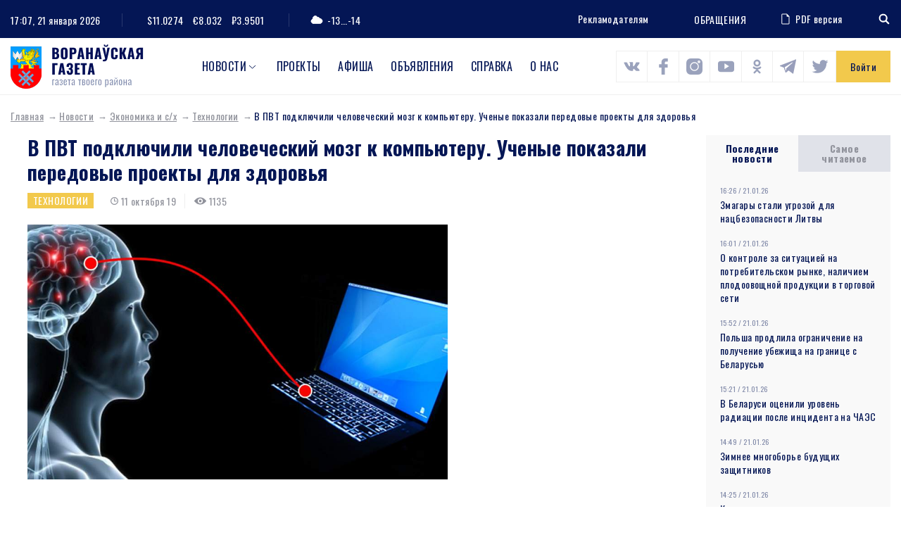

--- FILE ---
content_type: text/html; charset=UTF-8
request_url: https://www.voran.by/news/ekonomika-i-selskoe-khozyaystvo/tekhnologii/101053-v-pvt-podklyuchili-chelovecheskiy-mozg-k-kompyuteru-uchenye-pokazali-peredovye-proekty-dlya-zdorovya.html
body_size: 104766
content:
<!DOCTYPE html>
<html lang="ru">
<head>
                <meta http-equiv="Content-Type" content="text/html; charset=UTF-8" />
<meta name="robots" content="index, follow" />
<meta name="keywords" content="В ПВТ подключили человеческий мозг к компьютеру. Ученые показали передовые проекты для здоровья" />
<meta name="description" content="В ПВТ подключили человеческий мозг к компьютеру. Ученые показали передовые проекты для здоровья" />
<link href="/bitrix/js/main/core/css/core.min.css?16009428002854" type="text/css" rel="stylesheet" />

<script type="text/javascript" data-skip-moving="true">(function(w, d, n) {var cl = "bx-core";var ht = d.documentElement;var htc = ht ? ht.className : undefined;if (htc === undefined || htc.indexOf(cl) !== -1){return;}var ua = n.userAgent;if (/(iPad;)|(iPhone;)/i.test(ua)){cl += " bx-ios";}else if (/Android/i.test(ua)){cl += " bx-android";}cl += (/(ipad|iphone|android|mobile|touch)/i.test(ua) ? " bx-touch" : " bx-no-touch");cl += w.devicePixelRatio && w.devicePixelRatio >= 2? " bx-retina": " bx-no-retina";var ieVersion = -1;if (/AppleWebKit/.test(ua)){cl += " bx-chrome";}else if ((ieVersion = getIeVersion()) > 0){cl += " bx-ie bx-ie" + ieVersion;if (ieVersion > 7 && ieVersion < 10 && !isDoctype()){cl += " bx-quirks";}}else if (/Opera/.test(ua)){cl += " bx-opera";}else if (/Gecko/.test(ua)){cl += " bx-firefox";}if (/Macintosh/i.test(ua)){cl += " bx-mac";}ht.className = htc ? htc + " " + cl : cl;function isDoctype(){if (d.compatMode){return d.compatMode == "CSS1Compat";}return d.documentElement && d.documentElement.clientHeight;}function getIeVersion(){if (/Opera/i.test(ua) || /Webkit/i.test(ua) || /Firefox/i.test(ua) || /Chrome/i.test(ua)){return -1;}var rv = -1;if (!!(w.MSStream) && !(w.ActiveXObject) && ("ActiveXObject" in w)){rv = 11;}else if (!!d.documentMode && d.documentMode >= 10){rv = 10;}else if (!!d.documentMode && d.documentMode >= 9){rv = 9;}else if (d.attachEvent && !/Opera/.test(ua)){rv = 8;}if (rv == -1 || rv == 8){var re;if (n.appName == "Microsoft Internet Explorer"){re = new RegExp("MSIE ([0-9]+[\.0-9]*)");if (re.exec(ua) != null){rv = parseFloat(RegExp.$1);}}else if (n.appName == "Netscape"){rv = 11;re = new RegExp("Trident/.*rv:([0-9]+[\.0-9]*)");if (re.exec(ua) != null){rv = parseFloat(RegExp.$1);}}}return rv;}})(window, document, navigator);</script>


<link href="/local/components/DBdev/main.feedback/templates/.default/style.min.css?1600942860251" type="text/css"  rel="stylesheet" />
<link href="/local/templates/template/css/bootstrap-reboot.css?16009428604897" type="text/css"  data-template-style="true"  rel="stylesheet" />
<link href="/local/templates/template/css/bootstrap-grid.css?160094286063898" type="text/css"  data-template-style="true"  rel="stylesheet" />
<link href="/local/templates/template/css/style.css?160814148089519" type="text/css"  data-template-style="true"  rel="stylesheet" />
<link href="/local/templates/template/css/costume.css?160094286047" type="text/css"  data-template-style="true"  rel="stylesheet" />
<link href="/local/templates/template/css/responsive.css?160439340010818" type="text/css"  data-template-style="true"  rel="stylesheet" />
<link href="/local/templates/template/components/bitrix/menu/top/style.min.css?16009428603715" type="text/css"  data-template-style="true"  rel="stylesheet" />







<link href="https://fonts.googleapis.com/css2?family=Oswald:wght@300;400;500;700&family=Source+Sans+Pro:wght@400;700&display=swap" rel="stylesheet">
<link rel="stylesheet" href="https://cdnjs.cloudflare.com/ajax/libs/jQueryFormStyler/2.0.2/jquery.formstyler.min.css" integrity="sha256-xYfPd6G37xNB9z/uxMWam06Cvw/vYSq1TLKr1ayjaKE=" crossorigin="anonymous" />
<link rel="stylesheet" href="https://cdnjs.cloudflare.com/ajax/libs/magnific-popup.js/1.1.0/magnific-popup.min.css" integrity="sha256-PZLhE6wwMbg4AB3d35ZdBF9HD/dI/y4RazA3iRDurss=" crossorigin="anonymous" />
<link rel="stylesheet" href="https://cdnjs.cloudflare.com/ajax/libs/slick-carousel/1.9.0/slick.min.css" integrity="sha256-UK1EiopXIL+KVhfbFa8xrmAWPeBjMVdvYMYkTAEv/HI=" crossorigin="anonymous" />
<link href="https://fonts.googleapis.com/css2?family=Oswald:wght@300;400;500;700&family=Source+Sans+Pro:wght@400;700&display=swap" rel="stylesheet">



                   <title>В ПВТ подключили человеческий мозг к компьютеру. Ученые показали передовые проекты для здоровья</title>
    <meta http-equiv="X-UA-Compatible" content="IE=edge">
    <meta name="viewport" content="width=device-width, initial-scale=1" />
    <meta name="format-detection" content="telephone=no" />
    <!-- favicons -->
    <link rel="shortcut icon" href="/local/templates/template/images/favicon.png" type="image/png">
    <link rel="shortcut" sizes="40x40" href="/local/templates/template/images/favicon@2x.png.png" type="image/png">
    <link rel="shortcut" sizes="80x80" href="/local/templates/template/images/favicon@4x.png.png" type="image/png">
            <!--[if lt IE 9]>
      <![endif]-->
  
</head>

<body>
<div id="wrapper" class="wrapper">
    <header class="header" id="header">

        <div class="h-top">
            <div class="container">
                <div class="flex align-justify valign-center">
                    <div class="h-top-left">
                        <div class="h-date">
                            <span class="h-label">Сейчас:</span>
                                17:07, 21 января 2026                        </div>
                        <div class="h-currencys">
                            <span class="h-label">Курс валют:</span>
	                        <span>$11.0274</span>
				<span>€8.032</span>
				<span>₽3.9501</span>                        </div>
                        <div class="h-weather">
                            <span class="h-weather-icon"><svg class="sprite svg-weather"><use xlink:href="/local/templates/template/svg/svg/symbols.svg#weather-1"/></svg></span>
                            <span class="h-weather-temp">-13...-14</span>
                        </div>
                    </div><!--.h-top-left-->

                    <div class="h-top-right">
                      <ul class="h-partnership">
                          <li><a href="/about/#dds-contacts">Рекламодателям</a></li>
                      </ul>
                      
                          <a href="https://www.voran.by/radio/">ОБРАЩЕНИЯ</a>                          <a href="https://belkiosk.by/vg" target="_blank" class="h-pdf">
    <svg class="sprite svg-h-pdf"><use xlink:href="/local/templates/template/svg/svg/symbols.svg#h-pdf"/></svg>PDF версия
</a>                      <div class="h-search">
    <div class="h-search-toggler"><svg class="sprite svg-search-toggler"><use xlink:href="/local/templates/template/svg/svg/symbols.svg#glass"/></svg></div>
    <div class="h-search-form">
        <form action="/search/">
            <input type="text" name="q" class="h-search-input" placeholder="Поиск" >
        </form>
    </div>
</div>                    </div><!--.h-top-right-->
                </div>
            </div>
        </div><!--.h-top-->

        <div class="h-mid">
            <div class="container">
                <div class="flex align-justify valign-center">

                    <div class="logo h-logo">
                        <a href="/" class="logo-link">
                            <img src="/local/templates/template/images/logo.png" srcset="/local/templates/template/images/logo@2x.png 2x" alt="Воронауская газета" class="logo-img">
                        </a>
                    </div>
                      
<nav class="main-menu h-menu">
    <ul>
            
        
                            <li class="main-menu-parent">
                    <a href="/news/">Новости</a>
                    <ul>
                    
        
            
                    
                                    <li><a href="/news/oprosy.php">Опросы</a></li>
                
            
        
        
            
        
                            <li class="main-menu-parent-level2"><a href="/news/aktualno/">Актуально</a>
                    <ul>
                    
        
            
                    
                                    <li><a href="/news/aktualno/vse-o-zhkkh/">Все о ЖКХ</a></li>
                
            
        
        
            
                    
                                    <li><a href="/news/aktualno/vybory/">Выборы</a></li>
                
            
        
        
            
                    
                                    <li><a href="/news/aktualno/god-maloy-rodiny/">Год малой родины</a></li>
                
            
        
        
            
                    
                                    <li><a href="/news/aktualno/den-nezavisimosti/">День Независимости</a></li>
                
            
        
        
            
                    
                                    <li><a href="/news/aktualno/nasheluchshee-nashalepshae/">#нашелучшее #нашалепшае</a></li>
                
            
        
        
            
                    
                                    <li><a href="/news/aktualno/god-narodnogo-edinstva/">Год народного единства</a></li>
                
            
        
        
            
                    
                                    <li><a href="/news/aktualno/za-lyubimuyu-belarus/">За любимую Беларусь</a></li>
                
            
        
        
            
                    
                                    <li><a href="/news/aktualno/k-75-letiyu-velikoy-pobedy/">К 75-летию Великой Победы</a></li>
                
            
        
        
            
                    
                                    <li><a href="/news/aktualno/perepis-2019/">Перепись - 2019</a></li>
                
            
        
        
            
                    
                                    <li><a href="/news/aktualno/prezident/">Президент</a></li>
                
            
        
        
            
                    
                                    <li><a href="/news/aktualno/prinemanskiy-region/">Принёманский регион</a></li>
                
            
        
        
            
                    
                                    <li><a href="/news/aktualno/prodvizhenie/">Продвижение</a></li>
                
            
        
        
            
                    
                                    <li><a href="/news/aktualno/respublikanskiy-subbotnik/">Республиканский субботник</a></li>
                
            
        
        
            
                    
                                    <li><a href="/news/aktualno/tema-nedeli/">Тема недели</a></li>
                
            
        
        
            
                    
                                    <li><a href="/news/aktualno/uchenie-zapad-2017/">Учение «Запад — 2017»</a></li>
                
            
        
        
                        </ul></li>        
        
                            <li class="main-menu-parent-level2"><a href="/news/v-mire/">В мире</a>
                    <ul>
                    
        
            
                    
                                    <li><a href="/news/v-mire/mezhdunarodnoe-sotrudnichestvo/">Международное сотрудничество</a></li>
                
            
        
        
            
                    
                                    <li><a href="/news/v-mire/s-miru-po-faktu/">С миру по факту</a></li>
                
            
        
        
                        </ul></li>        
        
                            <li class="main-menu-parent-level2"><a href="/news/vlast/">Власть</a>
                    <ul>
                    
        
            
                    
                                    <li><a href="/news/vlast/v-rayispolkome/">В райисполкоме</a></li>
                
            
        
        
            
                    
                                    <li><a href="/news/vlast/vybory2/">Выборы</a></li>
                
            
        
        
            
                    
                                    <li><a href="/news/vlast/deputatskie-budni/">Депутатские будни</a></li>
                
            
        
        
            
                    
                                    <li><a href="/news/vlast/edi/">Единый день информирования</a></li>
                
            
        
        
            
                    
                                    <li><a href="/news/vlast/vi-vsebelorusskoe-narodnoe-sobranie/">Всебелорусское народное собрание</a></li>
                
            
        
        
            
                    
                                    <li><a href="/news/vlast/komitet-goskontrolya-informiruet/">Комитет госконтроля информирует</a></li>
                
            
        
        
            
                    
                                    <li><a href="/news/vlast/mestnoe-upravlenie-i-samoupravlenie/">Местное управление и самоуправление</a></li>
                
            
        
        
            
                    
                                    <li><a href="/news/vlast/prezident2/">Президент</a></li>
                
            
        
        
            
                    
                                    <li><a href="/news/vlast/priem-grazhdan/">Прием граждан</a></li>
                
            
        
        
            
                    
                                    <li><a href="/news/vlast/profsoyuzy/">Профсоюзы</a></li>
                
            
        
        
            
                    
                                    <li><a href="/news/vlast/pryamaya-liniya/">Прямая линия</a></li>
                
            
        
        
            
                    
                                    <li><a href="/news/vlast/pyatoe-vsebelorusskoe-narodnoe-sobranie/">Пятое Всебелорусское народное собрание</a></li>
                
            
        
        
            
                    
                                    <li><a href="/news/vlast/sodeystvie-zanyatosti-naseleniya/">Содействие занятости населения</a></li>
                
            
        
        
            
                    
                                    <li><a href="/news/vlast/tema-nedeli2/">Тема недели</a></li>
                
            
        
        
                        </ul></li>        
        
                            <li class="main-menu-parent-level2"><a href="/news/dela-molodezhnye/">Дела молодежные</a>
                    <ul>
                    
        
            
                    
                                    <li><a href="/news/dela-molodezhnye/molodye-my/">Молодые МЫ</a></li>
                
            
        
        
            
                    
                                    <li><a href="/news/dela-molodezhnye/nashi-deti/">Наши дети</a></li>
                
            
        
        
                        </ul></li>        
        
                            <li class="main-menu-parent-level2"><a href="/news/zdorove/">Здоровье</a>
                    <ul>
                    
        
            
                    
                                    <li><a href="/news/zdorove/100-let-zdravookhraneniyu-belarusi/">100 лет здравоохранению Беларуси</a></li>
                
            
        
        
            
                    
                                    <li><a href="/news/zdorove/aktivnoe-dolgoletie/">Активное долголетие</a></li>
                
            
        
        
            
                    
                                    <li><a href="/news/zdorove/dekada-zolotoy-vozrast/">Декада &quot;Золотой возраст&quot;</a></li>
                
            
        
        
            
                    
                                    <li><a href="/news/zdorove/zdorovyy-obraz-zhizni/">Здоровый образ жизни</a></li>
                
            
        
        
            
                    
                                    <li><a href="/news/zdorove/zdorove2/">Здоровье</a></li>
                
            
        
        
            
                    
                                    <li><a href="/news/zdorove/letnee-ozdorovlenie-shkolnikov/">Летнее оздоровление школьников</a></li>
                
            
        
        
            
                    
                                    <li><a href="/news/zdorove/letniy-otdykh/">Летний отдых</a></li>
                
            
        
        
            
                    
                                    <li><a href="/news/zdorove/meditsina/">Медицина</a></li>
                
            
        
        
            
                    
                                    <li><a href="/news/zdorove/raytsge-informiruet/">РайЦГЭ информирует</a></li>
                
            
        
        
            
                    
                                    <li><a href="/news/zdorove/stop-covid/">Стоп COVID</a></li>
                
            
        
        
                        </ul></li>        
        
                            <li class="main-menu-parent-level2"><a href="/news/konkursy/">Конкурсы</a>
                    <ul>
                    
        
            
                    
                                    <li><a href="/news/konkursy/nashi-konkursy/">Наши конкурсы</a></li>
                
            
        
        
            
                    
                                    <li><a href="/news/konkursy/tvorcheskiy-konkurs/">Творческий конкурс</a></li>
                
            
        
        
                        </ul></li>        
        
                            <li class="main-menu-parent-level2"><a href="/news/kultura-i-dukhovnost/">Культура и духовность</a>
                    <ul>
                    
        
            
                    
                                    <li><a href="/news/kultura-i-dukhovnost/500-goddze-belaruskaga-knigadrukavannya/">500-годдзе беларускага кнігадрукавання</a></li>
                
            
        
        
            
                    
                                    <li><a href="/news/kultura-i-dukhovnost/god-kultury-v-voronovskom-rayone/">Год культуры в Вороновском районе</a></li>
                
            
        
        
            
                    
                                    <li><a href="/news/kultura-i-dukhovnost/god-kultury-v-grodnenskoy-oblasti/">Год культуры в Гродненской области</a></li>
                
            
        
        
            
                    
                                    <li><a href="/news/kultura-i-dukhovnost/den-belorusskoy-pismennosti/">День белорусской письменности</a></li>
                
            
        
        
            
                    
                                    <li><a href="/news/kultura-i-dukhovnost/dukhovnost/">Духовность</a></li>
                
            
        
        
            
                    
                                    <li><a href="/news/kultura-i-dukhovnost/nasustrach-dnyu-belaruskaga-pismenstva/">Насустрач Дню беларускага пісьменства</a></li>
                
            
        
        
            
                    
                                    <li><a href="/news/kultura-i-dukhovnost/pozdravitelnaya-otkrytka/">Поздравительная открытка</a></li>
                
            
        
        
            
                    
                                    <li><a href="/news/kultura-i-dukhovnost/respublikanskiy-festival-natsionalnykh-kultur/">Республиканский фестиваль национальных культур</a></li>
                
            
        
        
            
                    
                                    <li><a href="/news/kultura-i-dukhovnost/slavyanskiy-bazar/">Славянский базар</a></li>
                
            
        
        
            
                    
                                    <li><a href="/news/kultura-i-dukhovnost/stranitsy-istorii/">Страницы истории</a></li>
                
            
        
        
            
                    
                                    <li><a href="/news/kultura-i-dukhovnost/tvorcheskiy-konkurs2/">Творческий конкурс</a></li>
                
            
        
        
            
                    
                                    <li><a href="/news/kultura-i-dukhovnost/tvorchestvo/">Творчество</a></li>
                
            
        
        
            
                    
                                    <li><a href="/news/kultura-i-dukhovnost/festival/">Фестиваль</a></li>
                
            
        
        
            
                    
                                    <li><a href="/news/kultura-i-dukhovnost/fotokonkurs/">Фотоконкурс</a></li>
                
            
        
        
                        </ul></li>        
        
                            <li class="main-menu-parent-level2"><a href="/news/obrazovanie-i-nauka/">Образование и наука</a>
                    <ul>
                    
        
            
                    
                                    <li><a href="/news/obrazovanie-i-nauka/god-nauki/">Год науки</a></li>
                
            
        
        
            
                    
                                    <li><a href="/news/obrazovanie-i-nauka/ko-dnyu-belorusskoy-nauki/">Ко Дню белорусской науки</a></li>
                
            
        
        
            
                    
                                    <li><a href="/news/obrazovanie-i-nauka/laureaty-premii-im-a-i-dubko/">Лауреаты премии им. А.И. Дубко</a></li>
                
            
        
        
            
                    
                                    <li><a href="/news/obrazovanie-i-nauka/obrazovanie/">Образование</a></li>
                
            
        
        
                        </ul></li>        
        
                            <li class="main-menu-parent-level2"><a href="/news/obshchestvo/">Общество</a>
                    <ul>
                    
        
            
                    
                                    <li><a href="/news/obshchestvo/100-idey-dlya-belarusi/">100 идей для Беларуси</a></li>
                
            
        
        
            
                    
                                    <li><a href="/news/obshchestvo/100-let-bssr/">100 лет БССР</a></li>
                
            
        
        
            
                    
                                    <li><a href="/news/obshchestvo/100-let-zdravookhraneniyu-belarusi2/">100 лет здравоохранению Беларуси</a></li>
                
            
        
        
            
                    
                                    <li><a href="/news/obshchestvo/500-goddze-belaruskaga-knigadrukavannya2/">500-годдзе беларускага кнігадрукавання</a></li>
                
            
        
        
            
                    
                                    <li><a href="/news/obshchestvo/75-let-osvobozhdeniya-belarusi/">75 лет освобождения Беларуси</a></li>
                
            
        
        
            
                    
                                    <li><a href="/news/obshchestvo/80-let-grodnenskoy-oblasti/">80 лет Гродненской области</a></li>
                
            
        
        
            
                    
                                    <li><a href="/news/obshchestvo/80-let-velikoy-pobedy/">80 лет освобождения Беларуси</a></li>
                
            
        
        
            
                    
                                    <li><a href="/news/obshchestvo/bez-sroka-davnosti/">Без срока давности</a></li>
                
            
        
        
            
                    
                                    <li><a href="/news/obshchestvo/blago-tvori/">Благо твори</a></li>
                
            
        
        
            
                    
                                    <li><a href="/news/obshchestvo/god-belorusskoy-zhenshchiny/">Год белорусской женщины</a></li>
                
            
        
        
            
                    
                                    <li><a href="/news/obshchestvo/god-istoricheskoy-pamyati/">Год исторической памяти</a></li>
                
            
        
        
            
                    
                                    <li><a href="/news/obshchestvo/god-kachestva/">Год качества</a></li>
                
            
        
        
            
                    
                                    <li><a href="/news/obshchestvo/god-mira-i-sozidaniya/">Год мира и созидания</a></li>
                
            
        
        
            
                    
                                    <li><a href="/news/obshchestvo/dazhynki-2021/">Дажынкі-2021</a></li>
                
            
        
        
            
                    
                                    <li><a href="/news/obshchestvo/den-vsenarodnoy-pamyati-zhertv-velikoy-otechestvennoy-voyny-i-genotsida-belorusskogo-naroda/">День всенародной памяти жертв Великой Отечественной войны и геноцида белорусского народа</a></li>
                
            
        
        
            
                    
                                    <li><a href="/news/obshchestvo/den-gosudarstvennykh-simvolov/">День Государственных символов</a></li>
                
            
        
        
            
                    
                                    <li><a href="/news/obshchestvo/den-narodnogo-edinstva/">День народного единства</a></li>
                
            
        
        
            
                    
                                    <li><a href="/news/obshchestvo/kostitutsionnaya-reforma/">Коституционная реформа</a></li>
                
            
        
        
            
                    
                                    <li><a href="/news/obshchestvo/pyatiletka-kachestva-god-blagoustroystva/">Пятилетка качества. Год благоустройства</a></li>
                
            
        
        
            
                    
                                    <li><a href="/news/obshchestvo/semya-goda/">Семья года</a></li>
                
            
        
        
            
                    
                                    <li><a href="/news/obshchestvo/95-let-pionerskomu-dvizheniyu/">95 лет пионерскому движению</a></li>
                
            
        
        
            
                    
                                    <li><a href="/news/obshchestvo/velikoy-pobede-posvyashchaetsya/">Великой Победе посвящается</a></li>
                
            
        
        
            
                    
                                    <li><a href="/news/obshchestvo/voronovskomu-rayonu-75-let/">Вороновскому району - 75 лет</a></li>
                
            
        
        
            
                    
                                    <li><a href="/news/obshchestvo/god-maloy-rodiny2/">Год малой родины</a></li>
                
            
        
        
            
                    
                                    <li><a href="/news/obshchestvo/gotovimsya-k-novomu-godu/">Готовимся к Новому году</a></li>
                
            
        
        
            
                    
                                    <li><a href="/news/obshchestvo/grodnenskoy-oblasti-75/">Гродненской области - 75</a></li>
                
            
        
        
            
                    
                                    <li><a href="/news/obshchestvo/dozhinki/">Дожинки</a></li>
                
            
        
        
            
                    
                                    <li><a href="/news/obshchestvo/dosug/">Досуг</a></li>
                
            
        
        
            
                    
                                    <li><a href="/news/obshchestvo/iz-redaktsionnoy-pochty/">Из редакционной почты</a></li>
                
            
        
        
            
                    
                                    <li><a href="/news/obshchestvo/ikh-imenami-nazvany-ulitsy/">Их именами названы улицы</a></li>
                
            
        
        
            
                    
                                    <li><a href="/news/obshchestvo/k-100-letiyu-vlksm/">К 100-летию ВЛКСМ</a></li>
                
            
        
        
            
                    
                                    <li><a href="/news/obshchestvo/nashi-deti2/">Наши дети</a></li>
                
            
        
        
            
                    
                                    <li><a href="/news/obshchestvo/nashi-partnery/">Наши партнеры</a></li>
                
            
        
        
            
                    
                                    <li><a href="/news/obshchestvo/nedelya-materi/">Неделя матери</a></li>
                
            
        
        
            
                    
                                    <li><a href="/news/obshchestvo/obshchestvennye-obedineniya/">Общественные объединения</a></li>
                
            
        
        
            
                    
                                    <li><a href="/news/obshchestvo/obshchestvo2/">Общество</a></li>
                
            
        
        
            
                    
                                    <li><a href="/news/obshchestvo/nashy-u-svetse/">Нашы ў свеце</a></li>
                
            
        
        
            
                    
                                    <li><a href="/news/obshchestvo/proforientatsiya/">Профориентация</a></li>
                
            
        
        
            
                    
                                    <li><a href="/news/obshchestvo/s-prazdnikom/">С праздником</a></li>
                
            
        
        
            
                    
                                    <li><a href="/news/obshchestvo/sluzhu-otechestvu/">Служу Отечеству!</a></li>
                
            
        
        
            
                    
                                    <li><a href="/news/obshchestvo/smi/">СМИ</a></li>
                
            
        
        
            
                    
                                    <li><a href="/news/obshchestvo/sotsialnaya-sfera/">Социальная сфера</a></li>
                
            
        
        
            
                    
                                    <li><a href="/news/obshchestvo/u-sosedey/">У соседей</a></li>
                
            
        
        
                        </ul></li>        
        
                            <li class="main-menu-parent-level2"><a href="/news/proisshestviya-i-bezopasnost/">Происшествия и безопасность</a>
                    <ul>
                    
        
            
                    
                                    <li><a href="/news/proisshestviya-i-bezopasnost/gai-informiruet/">ГАИ информирует</a></li>
                
            
        
        
            
                    
                                    <li><a href="/news/proisshestviya-i-bezopasnost/mchs-soobshchaet/">МЧС сообщает</a></li>
                
            
        
        
            
                    
                                    <li><a href="/news/proisshestviya-i-bezopasnost/novosti-s-granitsy/">Новости с границы</a></li>
                
            
        
        
            
                    
                                    <li><a href="/news/proisshestviya-i-bezopasnost/obshchestvennaya-bezopasnost/">Общественная безопасность</a></li>
                
            
        
        
            
                    
                                    <li><a href="/news/proisshestviya-i-bezopasnost/ogim-informiruet/">ОГиМ информирует</a></li>
                
            
        
        
            
                    
                                    <li><a href="/news/proisshestviya-i-bezopasnost/stop-ekstremizm/">Стоп ЭКСТРЕМИЗМ</a></li>
                
            
        
        
            
                    
                                    <li><a href="/news/proisshestviya-i-bezopasnost/osvod-informiruet/">ОСВОД информирует</a></li>
                
            
        
        
            
                    
                                    <li><a href="/news/proisshestviya-i-bezopasnost/proisshestviya/">Происшествия</a></li>
                
            
        
        
            
                    
                                    <li><a href="/news/proisshestviya-i-bezopasnost/rovd-informiruet/">РОВД информирует</a></li>
                
            
        
        
            
                    
                                    <li><a href="/news/proisshestviya-i-bezopasnost/chelovek-i-zakon/">Человек и Закон</a></li>
                
            
        
        
                        </ul></li>        
        
                            <li class="main-menu-parent-level2"><a href="/news/sport-i-turizm/">Спорт и туризм</a>
                    <ul>
                    
        
            
                    
                                    <li><a href="/news/sport-i-turizm/grodnenshchina-priglashaet/">Гродненщина приглашает</a></li>
                
            
        
        
            
                    
                                    <li><a href="/news/sport-i-turizm/evropeyskie-igry-2019/">Европейские игры - 2019</a></li>
                
            
        
        
            
                    
                                    <li><a href="/news/sport-i-turizm/sportivnaya-novost/">Спортивная новость</a></li>
                
            
        
        
            
                    
                                    <li><a href="/news/sport-i-turizm/ii-igry-stran-sng/">II Игры стран СНГ</a></li>
                
            
        
        
                        </ul></li>        
        
                            <li class="main-menu-parent-level2"><a href="/news/chelovek-i-ego-delo/">Человек и его дело</a>
                    <ul>
                    
        
            
                    
                                    <li><a href="/news/chelovek-i-ego-delo/gordost-voronovshchiny/">Гордость Вороновщины</a></li>
                
            
        
        
            
                    
                                    <li><a href="/news/chelovek-i-ego-delo/zemlyaki/">Земляки</a></li>
                
            
        
        
            
                    
                                    <li><a href="/news/chelovek-i-ego-delo/znay-nashikh/">Знай наших!</a></li>
                
            
        
        
            
                    
                                    <li><a href="/news/chelovek-i-ego-delo/lyudi-i-sudby/">Люди и судьбы</a></li>
                
            
        
        
            
                    
                                    <li><a href="/news/chelovek-i-ego-delo/syameynaya-skarbnitsa/">Сямейная скарбніца</a></li>
                
            
        
        
            
                    
                                    <li><a href="/news/chelovek-i-ego-delo/uvlechennye-delom/">Увлеченные делом</a></li>
                
            
        
        
            
                    
                                    <li><a href="/news/chelovek-i-ego-delo/nashy-u-svetse2/">Нашы ў свеце</a></li>
                
            
        
        
                        </ul></li>        
        
                            <li class="main-menu-parent-level2"><a href="/news/ekologiya/">Экология</a>
                    <ul>
                    
        
            
                    
                                    <li><a href="/news/ekologiya/ekologiya2/">Экология</a></li>
                
            
        
        
            
                    
                                    <li><a href="/news/ekologiya/priroda/">Природа</a></li>
                
            
        
        
                        </ul></li>        
        
                            <li class="main-menu-parent-level2"><a href="/news/ekonomika-i-selskoe-khozyaystvo/">Экономика и с/х</a>
                    <ul>
                    
        
            
                    
                                    <li><a href="/news/ekonomika-i-selskoe-khozyaystvo/na-selskokhozyaystvennuyu-temu/">На сельскохозяйственную тему</a></li>
                
            
        
        
            
                    
                                    <li><a href="/news/ekonomika-i-selskoe-khozyaystvo/prodvizhenie2/">Продвижение</a></li>
                
            
        
        
            
                    
                                    <li><a href="/news/ekonomika-i-selskoe-khozyaystvo/proforientatsiya2/">Профориентация</a></li>
                
            
        
        
            
                    
                                    <li><a href="/news/ekonomika-i-selskoe-khozyaystvo/razvitie-predprinimatelstva/">Развитие предпринимательства</a></li>
                
            
        
        
            
                    
                                    <li><a href="/news/ekonomika-i-selskoe-khozyaystvo/sodeystvie-zanyatosti-naseleniya2/">Содействие занятости населения</a></li>
                
            
        
        
            
                    
                                    <li><a href="/news/ekonomika-i-selskoe-khozyaystvo/transport/">Транспорт</a></li>
                
            
        
        
            
                    
                                    <li><a href="/news/ekonomika-i-selskoe-khozyaystvo/stroitelstvo/">Строительство</a></li>
                
            
        
        
            
                    
                                    <li><a href="/news/ekonomika-i-selskoe-khozyaystvo/tekhnologii/">Технологии</a></li>
                
            
        
        
            
                    
                                    <li><a href="/news/ekonomika-i-selskoe-khozyaystvo/urozhay/">Урожай</a></li>
                
            
        
        
            
                    
                                    <li><a href="/news/ekonomika-i-selskoe-khozyaystvo/ekonomika/">Экономика</a></li>
                
            
        
        
            
                    
                                    <li><a href="/news/ekonomika-i-selskoe-khozyaystvo/navstrechu-dazhynkam-2016/">Навстречу «Дажынкам-2016»</a></li>
                
            
        
        
            
                    
                                    <li><a href="/news/ekonomika-i-selskoe-khozyaystvo/yarmarka/">Ярмарка</a></li>
                
            
        
        
            
                    
                                    <li><a href="/news/ekonomika-i-selskoe-khozyaystvo/itogi-goda/">Итоги года</a></li>
                
            
        
        
            
                    
                                    <li><a href="/news/ekonomika-i-selskoe-khozyaystvo/podvodya-itogi/">Подводя итоги</a></li>
                
            
        
        
            
                    
                                    <li><a href="/news/ekonomika-i-selskoe-khozyaystvo/dozhinki2/">Дожинки</a></li>
                
            
        
        
                        </ul></li></ul></li>        
                    
                                    <li class="main-menu-parent"><a href="https://www.voran.by/news/novosti-voronovshchiny/spetsproekty-voronovskoy-gazety.html">Проекты</a></li>
                
            
        
        
            
                    
                                    <li class="main-menu-parent"><a href="/afishi/">Афиша</a></li>
                
            
        
        
            
                    
                                    <li class="main-menu-parent"><a href="/ads/">Объявления</a></li>
                
            
        
        
            
                    
                                    <li class="main-menu-parent"><a href="/spravka/">Справка</a></li>
                
            
        
        
            
                    
                                    <li class="main-menu-parent"><a href="/about/">О нас</a></li>
                
            
        
        
    
        </ul>
</nav>
                <div class="h-socials">
                            	            <a target="_blank" id="bx_3218110189_1256" href="https://vk.com/vorannews"><svg class="sprite svg-h-social"><use xlink:href="/local/templates/template/svg/svg/symbols.svg#s-vk"/></svg></a>
                                              	            <a target="_blank" id="bx_3218110189_1257" href="https://www.facebook.com/voronovo.gazeta"><svg class="sprite svg-h-social"><use xlink:href="/local/templates/template/svg/svg/symbols.svg#s-fb"/></svg></a>
                                              	            <a target="_blank" id="bx_3218110189_1258" href="https://www.instagram.com/vorannews/"><svg class="sprite svg-h-social"><use xlink:href="/local/templates/template/svg/svg/symbols.svg#s-insta"/></svg></a>
                                              	            <a target="_blank" id="bx_3218110189_1260" href="https://www.youtube.com/channel/UCG3dV-ScM6uF90sGFKMjgUQ"><svg class="sprite svg-h-social"><use xlink:href="/local/templates/template/svg/svg/symbols.svg#s-yt"/></svg></a>
                                              	            <a target="_blank" id="bx_3218110189_1261" href="https://ok.ru/vorannews"><svg class="sprite svg-h-social"><use xlink:href="/local/templates/template/svg/svg/symbols.svg#s-ok"/></svg></a>
                                              	        	<a target="_blank" id="bx_3218110189_58523" class="sprite svg-h-social" href="https://t.me/vorannews"><img src="/local/templates/template/images/telegram.png" alt=""></a>
        	                                  	            <a target="_blank" id="bx_3218110189_114122" href="https://www.tiktok.com/@vorannews"><svg class="sprite svg-h-social"><use xlink:href="/local/templates/template/svg/svg/symbols.svg#s-tw"/></svg></a>
                        </div>                                                <a href="javascript:void(0)" class="h-auth ajax-mfp" data-href="#popup-auth">Войти</a>
                                      </div>
            </div>
        </div>
        

    </header>

    <div id="middle" class="middle">
        <div class="inner">
                          <div class="breadcrumbs"><a href="/" class="breadcrumbs-link">Главная</a><a href="/news/" class="breadcrumbs-link">Новости</a><a href="/news/ekonomika-i-selskoe-khozyaystvo/" class="breadcrumbs-link">Экономика и с/х</a><a href="/news/ekonomika-i-selskoe-khozyaystvo/tekhnologii/" class="breadcrumbs-link">Технологии</a><span class="breadcrumbs-current">В ПВТ подключили человеческий мозг к компьютеру. Ученые показали передовые проекты для здоровья</span></div>                        <div class="row row-layout">
    <main class="col-main col-md-12">
        <div class="node">
          <article>
    <header>
        <h1>В ПВТ подключили человеческий мозг к компьютеру. Ученые показали передовые проекты для здоровья</h1>
        <div class="node-data">
                            <a href="/news/ekonomika-i-selskoe-khozyaystvo/tekhnologii/" class="sticker yellow">Технологии</a>
                                        <span class="news-item-date"><svg class="sprite svg-news-clock"><use xlink:href="/local/templates/template/svg/svg/symbols.svg#i-clock"/></svg>11 октября 19</span>
                                        <span class="news-item-views"><svg class="sprite svg-news-eye"><use xlink:href="/local/templates/template/svg/svg/symbols.svg#i-eye"/></svg>1135</span>
                                            </div>
    </header>

    
                    
    <img class="" src="https://grodnonews.by/upload/resize_cache/iblock/4f8/924_560_2/4f8a76929aaa772b1d99715f140a57d5.jpg" alt="Ð ÐÐÐ¢ Ð¿Ð¾Ð´ÐºÐ»ÑÑÐ¸Ð»Ð¸ ÑÐµÐ»Ð¾Ð²ÐµÑÐµÑÐºÐ¸Ð¹ Ð¼Ð¾Ð·Ð³ Ðº ÐºÐ¾Ð¼Ð¿ÑÑÑÐµÑÑ.  Ð£ÑÐµÐ½ÑÐµ Ð¿Ð¾ÐºÐ°Ð·Ð°Ð»Ð¸ Ð¿ÐµÑÐµÐ´Ð¾Ð²ÑÐµ Ð¿ÑÐ¾ÐµÐºÑÑ Ð´Ð»Ñ Ð·Ð´Ð¾ÑÐ¾Ð²ÑÑ" width="597" height="362"><br />
<br />
Сегодня Парк высоких технологий стал большой презентационной площадкой для новых медицинских проектов. Директор ПВТ Всеволод Янчевский показал передовые разработки первому заместителю премьер-министра Александру Турчину и руководству Министерства здравоохранения.<br />
<br />
Участники выставки могли протестировать IT-решения, которые были представлены в бизнес-инкубаторе Парка. Янчевский запустил медицинский 3D-принтер – «цифрового стоматолога». За время мероприятия станок распечатал необходимые импланты для работы врача.<br />
<br />
Представителям Министерства здравоохранения показали проекты ПВТ, которые создаются в коллаборации с врачами. СтартапSkinive использует нейросеть для определения проблемных участков кожи с помощью камеры смартфона. Разработка помогает в выявлении рисков онкологических заболеваний и направляет информацию о тревожных симптомах специалистам.<br />
<br />
На одном из стендов участники протестировали шлем виртуальной реальности, который используют для реабилитации детей с ДЦП. Технологию &nbsp; стартапаGKeyLab &nbsp;также планируют использовать для лечения шизофрении. &nbsp;<br />
<br />
Медиков заинтересовал нейронавигатор для хирургов от компании Promwad. Специальная станция позволяет минимизировать хирургическое вмешательство, более точно контролировать и планировать операционные процессы, а также повысить продуктивность врача.<br />
<br />
Всего в Парке высоких технологий было представлено более 10 инновационных проектов: смешанная реальность в травматологии (Voka.io), игровое приложение для борьбы с депрессиями (Goodville), мобильный кардиомонитор (Cardio X), сканер с искусственным интеллектом (Aibion), электронный стетоскоп (HealthyNetworks), нейрогарнитура (PigPug). Специально для делегации провели тренировку по нейрофитнесу.<br />
<br />
После технологической выставки ПВТ и Белорусский государственный медицинский университет подписали соглашение о сотрудничестве. Разговор продолжился в неформальной обстановке, где были обсуждены совместные IT-проекты для здравоохранения. Парк представил карту медицинских IT-компаний Беларуси. За последние несколько лет количество новых решений в этой сфере увеличилось в несколько раз.<br />
<div class="post-bottom"><br />
<div class="info"><br />
<div class="post-author"><a href="https://grodnonews.by">https://grodnonews.by</a></div><br />
</div><br />
</div></article>

<div class="node-links">
    <div class="node-share">
        <span class="node-links-label">Поделиться</span>
        <div class="node-links-links">
            <div class="ya-share2" data-services="vkontakte,facebook,odnoklassniki,twitter,linkedin,viber,whatsapp,skype,telegram"></div>
        </div>
    </div>
    <div class="node-print">
        <span class="node-links-label">Распечатать</span>
        <a href="/print/?id=47318" target="_blank" class="node-print-link dds-node-print-link"></a>
    </div>
</div>
<div class="node-pgn flex align-justify">
    </div>



          <div class="node-comments ui-block">
                                <div class="node-comments-add">
        <a href="javascript:void(0)" class="btn btn-big btn-secondary"><svg class="sprite svg-inline svg-btn-comment"><use xlink:href="/local/templates/template/svg/svg/symbols.svg#comment"/></svg>Добавить комментарий</a>
    </div>
              <div id="comp_daeb30d7ade01ad1b2e66b42c23380f2"><div class="comment-form ui-block">
    <div class="h3 ui-block-title">Добавление комментария</div>
    
<form action="/news/ekonomika-i-selskoe-khozyaystvo/tekhnologii/101053-v-pvt-podklyuchili-chelovecheskiy-mozg-k-kompyuteru-uchenye-pokazali-peredovye-proekty-dlya-zdorovya.html" method="POST" id="comment_form"><input type="hidden" name="bxajaxid" id="bxajaxid_daeb30d7ade01ad1b2e66b42c23380f2_8BACKi" value="daeb30d7ade01ad1b2e66b42c23380f2" /><input type="hidden" name="AJAX_CALL" value="Y" />        <input type="hidden" name="sessid" id="sessid" value="31fc57c9cc67259de878c679bd660a47" />        <input type="hidden" name="PARAMS_HASH" value="8222f768dc6bbc11807f8f6ec47307d1">
        <input type="hidden" name="NEW_ID" value="47318">
        <div class="row">
            <div class="col-sm-6">
                <div class="field">
                    <label for="#" class="label-block">Ваше имя*</label>
                    <input type="text" name="NAME" required>
                </div>
            </div>
        </div>
        <div class="field">
            <label for="#" class="label-block">Ваш комментарий*</label>
            <textarea name="PREVIEW_TEXT" rows="5" required></textarea>
        </div>
                        <div class="mf-captcha">
                  <div class="mf-text"></div>
                  <input type="hidden" name="captcha_sid" value="04e765712d9d1337c518a1922189d187">
                  <img src="/bitrix/tools/captcha.php?captcha_sid=04e765712d9d1337c518a1922189d187" width="180" height="40" alt="CAPTCHA">
                  <div class="mf-text"><span class="mf-req">*</span></div>
                  <input type="text" name="captcha_word" size="30" maxlength="50" value="">
              </div>
                  <div class="field-btn">
            <button type="submit" name="submit" value="Y" class="btn btn-secondary">Комментировать</button>
        </div>
    </form>
</div>
</div>          </div><!--.node-comments-->
        </div><!--.node-->
    </main>
  <aside class="col-sidebar col-md-12">
  <div class="ui-block tabs-news">
    <div class="tabs-news-menu flex">
        <a href="#tabs-menu-1" class="flex">Послeдние новости</a>
        <a href="#tabs-menu-2" class="flex">Самое читаемое</a>
    </div>

    <div id="tabs-menu-1" class="tab-content">
        <div class="tabs-news-list">
                                          <div class="news-mini" id="bx_1373509569_117631">
                    <div class="news-mini-date">16:26 / 21.01.26</div>
                    <a href="/news/v-mire/s-miru-po-faktu/zmagary-stali-ugrozoy-dlya-natsbezopasnosti-litvy.html" class="news-min-title">Змагары стали угрозой для нацбезопасности Литвы</a>
                </div>
                                          <div class="news-mini" id="bx_1373509569_117617">
                    <div class="news-mini-date">16:01 / 21.01.26</div>
                    <a href="/news/vlast/komitet-goskontrolya-informiruet/o-kontrole-za-situatsiey-na-potrebitelskom-rynke-nalichiem-plodoovoshchnoy-produktsii-v-torgovoy-set.html" class="news-min-title">О контроле за ситуацией на потребительском рынке, наличием плодоовощной продукции в торговой сети</a>
                </div>
                                          <div class="news-mini" id="bx_1373509569_117630">
                    <div class="news-mini-date">15:52 / 21.01.26</div>
                    <a href="/news/obshchestvo/polsha-prodlila-ogranichenie-na-poluchenie-ubezhishcha-na-granitse-s-belarusyu.html" class="news-min-title">Польша продлила ограничение на получение убежища на границе с Беларусью</a>
                </div>
                                          <div class="news-mini" id="bx_1373509569_117629">
                    <div class="news-mini-date">15:21 / 21.01.26</div>
                    <a href="/news/proisshestviya-i-bezopasnost/obshchestvennaya-bezopasnost/v-belarusi-otsenili-uroven-radiatsii-posle-intsidenta-na-chaes.html" class="news-min-title">В Беларуси оценили уровень радиации после инцидента на ЧАЭС</a>
                </div>
                                          <div class="news-mini" id="bx_1373509569_117628">
                    <div class="news-mini-date">14:49 / 21.01.26</div>
                    <a href="/news/novosti-voronovshchiny/zimnee-mnogobore-budushchikh-zashchitnikov.html" class="news-min-title">Зимнее многоборье будущих защитников</a>
                </div>
                                          <div class="news-mini" id="bx_1373509569_117627">
                    <div class="news-mini-date">14:25 / 21.01.26</div>
                    <a href="/news/obshchestvo/kak-poluchit-tekhnicheskie-dokumenty-na-kvartiru-esli-ikh-ne-peredal-predydushchiy-sobstvennik.html" class="news-min-title">Как получить технические документы на квартиру, если их не передал предыдущий собственник</a>
                </div>
                                          <div class="news-mini" id="bx_1373509569_117614">
                    <div class="news-mini-date">14:17 / 21.01.26</div>
                    <a href="/news/vlast/komitet-goskontrolya-informiruet/o-kontrole-za-organizatsiey-raboty-s-neekspluatiruemymi-transportnymi-sredstvami.html" class="news-min-title">О контроле за организацией работы с неэксплуатируемыми транспортными средствами</a>
                </div>
                                          <div class="news-mini" id="bx_1373509569_117623">
                    <div class="news-mini-date">13:51 / 21.01.26</div>
                    <a href="/news/obshchestvo/dosug/esli-golovu-ne-myt-ona-mozhet-zabolet-preduprezhdayut-vrachi.html" class="news-min-title">Если голову не мыть, она может заболеть, предупреждают врачи</a>
                </div>
                                          <div class="news-mini" id="bx_1373509569_117622">
                    <div class="news-mini-date">13:21 / 21.01.26</div>
                    <a href="/news/obshchestvo/pravitelstvo-belarusi-rabotaet-nad-modernizatsiey-sistemy-posobiy-po-ukhodu-za-rebenkom.html" class="news-min-title">Правительство Беларуси работает над модернизацией системы пособий по уходу за ребенком</a>
                </div>
                                          <div class="news-mini" id="bx_1373509569_117621">
                    <div class="news-mini-date">12:51 / 21.01.26</div>
                    <a href="/news/novosti-voronovshchiny/sugroby-tayut-kuda-vyvozyat-sneg-s-ulits-voronovo.html" class="news-min-title">Сугробы «тают». Куда вывозят снег с улиц Вороново?</a>
                </div>
                    </div><!--list-->
        <div class="tabs-news-all ui-centered">
            <a href="/news/">Все новости</a>
        </div>
    </div><!--tab-->

    <div id="tabs-menu-2" class="tab-content">
        <div class="tabs-news-list">
                                  <div class="news-mini" id="bx_1373509569_117318">
                <div class="news-mini-date">15:52 / 09.01.26</div>
                <a href="/news/novosti-voronovshchiny/etot-charuyushchiy-bal-v-ritme-dushevnoy-molodosti-v-voronovo-proshel-iii-oblastnoy-rozhdestvenskiy-.html" class="news-min-title">Этот чарующий БАЛ. В ритме душевной молодости в Вороново прошел III областной Рождественский бал</a>
            </div>
                                  <div class="news-mini" id="bx_1373509569_117306">
                <div class="news-mini-date">10:55 / 09.01.26</div>
                <a href="/news/novosti-voronovshchiny/obrashchenie-voronovskogo-rayispolkoma-k-zhitelyam-rayona.html" class="news-min-title">Обращение Вороновского райисполкома к жителям района</a>
            </div>
                                  <div class="news-mini" id="bx_1373509569_117506">
                <div class="news-mini-date">17:41 / 16.01.26</div>
                <a href="/news/novosti-voronovshchiny/v-voronovskom-rayone-proshlo-profilakticheskoe-meropriyatie-po-trudoustroystvu-grazhdan.html" class="news-min-title">В Вороновском районе прошло профилактическое мероприятие по трудоустройству граждан</a>
            </div>
                                  <div class="news-mini" id="bx_1373509569_117411">
                <div class="news-mini-date">18:09 / 13.01.26</div>
                <a href="/news/obshchestvo/dosug/skhodite-v-gosti-k-babushke-i-dedushke-v-vasilev-den-primety-na-14-yanvarya.html" class="news-min-title">Сходите в гости к бабушке и дедушке в Васильев день: приметы на 14 января</a>
            </div>
                                  <div class="news-mini" id="bx_1373509569_117319">
                <div class="news-mini-date">16:26 / 09.01.26</div>
                <a href="/news/novosti-voronovshchiny/sekrety-bolshogo-moloka-raskryli-na-molochno-tovarnom-komplekse-povoloka-v-ksup-boltishki.html" class="news-min-title">Секреты большого молока раскрыли на молочно-товарном комплексе «Поволока» в КСУП «Больтишки»</a>
            </div>
                                  <div class="news-mini" id="bx_1373509569_117454">
                <div class="news-mini-date">08:23 / 15.01.26</div>
                <a href="/news/vlast/pryamaya-liniya/17-yanvarya-zamestitel-predsedatelya-voronovskogo-rayispolkoma-galina-yuzefovna-sharko-provedet-prya.html" class="news-min-title">17 января заместитель председателя Вороновского райисполкома Галина Юзефовна Шарко проведет прямую линию</a>
            </div>
                                  <div class="news-mini" id="bx_1373509569_117314">
                <div class="news-mini-date">13:21 / 09.01.26</div>
                <a href="/news/novosti-voronovshchiny/proshlo-zasedanie-voronovskogo-rayonnogo-shtaba-po-chs-.html" class="news-min-title">Прошло заседание Вороновского районного штаба по ЧС </a>
            </div>
                                  <div class="news-mini" id="bx_1373509569_117425">
                <div class="news-mini-date">09:22 / 14.01.26</div>
                <a href="/news/proisshestviya-i-bezopasnost/novosti-s-granitsy/lidskiy-pogranichnyy-otryad0-napominaet-pravila0-nakhozhdeniya-v-pogranichnoy-zone-polose.html" class="news-min-title">Лидский пограничный отряд напоминает правила нахождения в пограничной зоне (полосе)</a>
            </div>
                                  <div class="news-mini" id="bx_1373509569_117320">
                <div class="news-mini-date">16:59 / 09.01.26</div>
                <a href="/news/obshchestvo/otkuda-vzyalsya-tsiklon-ulli-v-belgidromete-raskryli-ego-proiskhozhdenie-i-dalneyshee-povedenie.html" class="news-min-title">Откуда взялся циклон «Улли»: в Белгидромете раскрыли его происхождение и дальнейшее поведение</a>
            </div>
                                  <div class="news-mini" id="bx_1373509569_117417">
                <div class="news-mini-date">15:57 / 13.01.26</div>
                <a href="/news/novosti-voronovshchiny/respublikanskaya-aktsiya-ot-vsey-dushi-prodolzhaetsya-segodnya-v-voronovo-proshel-prazdnichnyy-ogone.html" class="news-min-title">Республиканская акция «От всей души» продолжается! Сегодня в Вороново прошел праздничный огонек для пожилых людей  (будет дополнено)</a>
            </div>
                  </div><!--list-->
        <div class="tabs-news-all ui-centered">
            <a href="/news/">Все новости</a>
        </div>
    </div><!--tab-->
</div>
  <div id="comp_fdb12d0b5923143c39ee669389c94fb4"></div>                  <div class="banner ui-block" id="bx_3485106786_117220">
            <a href="https://www.voran.by/news/obshchestvo/god-belorusskoy-zhenshchiny/"><img src="/cache/upload/iblock/e00/e00ebafb804bc2a44e16d93421beb0e9-262x208.jpg" alt="banner"></a>
        </div>
                <div class="banner ui-block" id="bx_3485106786_92306">
            <a href="https://www.voran.by/news/proisshestviya-i-bezopasnost/stop-ekstremizm/"><img src="/cache/upload/iblock/68d/68dc1a34504f512110a000351d14b1a6-262x208.jpg" alt="banner"></a>
        </div>
    </aside></div>
    <div class="section-bottom">
        <div class="related-news ui-block">
            <div class="ui-block-title">Похожие новости</div>
            <div class="row">
                                              <div class="col-md-4 col-6" id="bx_3099439860_74531">
                    <div class="mid-news higher">
                                                    <a href="/news/ekonomika-i-selskoe-khozyaystvo/tekhnologii/kakie-elektronnye-uslugi-planiruetsya-zapustit-v-blizhayshee-vremya-rasskazal-direktor-ntseu.html" class="mid-news-bg">
                                                                  
                                <img src="/cache/upload/iblock/2b2/2b221e4898b915d8138b66bca529b317-440xauto.jpg" alt="Какие электронные услуги планируется запустить в ближайшее время, рассказал директор НЦЭУ" class="bg">
                            </a>
                                                                      <div class="mid-news-body">
                            <a href="/news/ekonomika-i-selskoe-khozyaystvo/tekhnologii/kakie-elektronnye-uslugi-planiruetsya-zapustit-v-blizhayshee-vremya-rasskazal-direktor-ntseu.html" class="mid-news-title">Какие электронные услуги планируется запустить в ближайшее время, рассказал директор НЦЭУ</a>
                            <div class="news-item-data">
                                                                    <span class="news-item-date"><svg class="sprite svg-news-clock"><use xlink:href="/local/templates/template/svg/svg/symbols.svg#i-clock"/></svg>16 мая 22</span>
                                                            </div>
                        </div>
                    </div><!--.mid-news-->
                </div>
                                              <div class="col-md-4 col-6" id="bx_3099439860_75890">
                    <div class="mid-news higher">
                                                    <a href="/news/ekonomika-i-selskoe-khozyaystvo/tekhnologii/ofis-tsifrovizatsii-zdravookhraneniya-poyavitsya-v-belarusi.html" class="mid-news-bg">
                                                                  
                                <img src="/cache/upload/iblock/383/383965968e06431bb7484a792466f0a7-440xauto.jpg" alt="Офис цифровизации здравоохранения появится в Беларуси" class="bg">
                            </a>
                                                                      <div class="mid-news-body">
                            <a href="/news/ekonomika-i-selskoe-khozyaystvo/tekhnologii/ofis-tsifrovizatsii-zdravookhraneniya-poyavitsya-v-belarusi.html" class="mid-news-title">Офис цифровизации здравоохранения появится в Беларуси</a>
                            <div class="news-item-data">
                                                                    <span class="news-item-date"><svg class="sprite svg-news-clock"><use xlink:href="/local/templates/template/svg/svg/symbols.svg#i-clock"/></svg>08 июля 22</span>
                                                            </div>
                        </div>
                    </div><!--.mid-news-->
                </div>
                                              <div class="col-md-4 col-6" id="bx_3099439860_60833">
                    <div class="mid-news higher">
                                                    <a href="/news/ekonomika-i-selskoe-khozyaystvo/tekhnologii/nan-rasschityvaet-sozdat-eksperimentalnoe-proizvodstvo-belorusskikh-elektromobiley.html" class="mid-news-bg">
                                                                  
                                <img src="/cache/upload/iblock/c97/c9758b11e4255855403a5ec5c1523c01-440xauto.jpg" alt="НАН рассчитывает создать экспериментальное производство белорусских электромобилей" class="bg">
                            </a>
                                                                      <div class="mid-news-body">
                            <a href="/news/ekonomika-i-selskoe-khozyaystvo/tekhnologii/nan-rasschityvaet-sozdat-eksperimentalnoe-proizvodstvo-belorusskikh-elektromobiley.html" class="mid-news-title">НАН рассчитывает создать экспериментальное производство белорусских электромобилей</a>
                            <div class="news-item-data">
                                                                    <span class="news-item-date"><svg class="sprite svg-news-clock"><use xlink:href="/local/templates/template/svg/svg/symbols.svg#i-clock"/></svg>25 января 21</span>
                                                            </div>
                        </div>
                    </div><!--.mid-news-->
                </div>
                                              <div class="col-md-4 col-6" id="bx_3099439860_102040">
                    <div class="mid-news higher">
                                                    <a href="/news/ekonomika-i-selskoe-khozyaystvo/tekhnologii/v-belarusi-podgotovili-proekt-strategii-vnedreniya-tekhnologiy-5g.html" class="mid-news-bg">
                                                                  
                                <img src="/cache/upload/iblock/9f4/9f44de0d65b6cab8cf5cbe9f9db11545-440xauto.jpg" alt="В Беларуси подготовили проект стратегии внедрения технологий 5G" class="bg">
                            </a>
                                                                      <div class="mid-news-body">
                            <a href="/news/ekonomika-i-selskoe-khozyaystvo/tekhnologii/v-belarusi-podgotovili-proekt-strategii-vnedreniya-tekhnologiy-5g.html" class="mid-news-title">В Беларуси подготовили проект стратегии внедрения технологий 5G</a>
                            <div class="news-item-data">
                                                                    <span class="news-item-date"><svg class="sprite svg-news-clock"><use xlink:href="/local/templates/template/svg/svg/symbols.svg#i-clock"/></svg>12 сентября 24</span>
                                                            </div>
                        </div>
                    </div><!--.mid-news-->
                </div>
                                              <div class="col-md-4 col-6" id="bx_3099439860_74442">
                    <div class="mid-news higher">
                                                    <a href="/news/ekonomika-i-selskoe-khozyaystvo/tekhnologii/minsvyazi-razrabotany-tri-varianta-strategii-vnedreniya-tekhnologii-5g.html" class="mid-news-bg">
                                                                  
                                <img src="/cache/upload/iblock/270/270746c63ab6d5457d9d258b275fa7fb-440xauto.jpg" alt="Минсвязи: разработаны три варианта стратегии внедрения технологии 5G" class="bg">
                            </a>
                                                                      <div class="mid-news-body">
                            <a href="/news/ekonomika-i-selskoe-khozyaystvo/tekhnologii/minsvyazi-razrabotany-tri-varianta-strategii-vnedreniya-tekhnologii-5g.html" class="mid-news-title">Минсвязи: разработаны три варианта стратегии внедрения технологии 5G</a>
                            <div class="news-item-data">
                                                                    <span class="news-item-date"><svg class="sprite svg-news-clock"><use xlink:href="/local/templates/template/svg/svg/symbols.svg#i-clock"/></svg>11 мая 22</span>
                                                            </div>
                        </div>
                    </div><!--.mid-news-->
                </div>
                                              <div class="col-md-4 col-6" id="bx_3099439860_68994">
                    <div class="mid-news higher">
                                                    <a href="/news/ekonomika-i-selskoe-khozyaystvo/tekhnologii/berezhem-elektroenergiyu-na-chem-mozhno-sekonomit-doma.html" class="mid-news-bg">
                                                                  
                                <img src="/cache/upload/iblock/887/8872cdd33cb92543d96f8e70abc1434f-440xauto.jpg" alt="Бережем электроэнергию:  на чем можно сэкономить дома" class="bg">
                            </a>
                                                                      <div class="mid-news-body">
                            <a href="/news/ekonomika-i-selskoe-khozyaystvo/tekhnologii/berezhem-elektroenergiyu-na-chem-mozhno-sekonomit-doma.html" class="mid-news-title">Бережем электроэнергию:  на чем можно сэкономить дома</a>
                            <div class="news-item-data">
                                                                    <span class="news-item-date"><svg class="sprite svg-news-clock"><use xlink:href="/local/templates/template/svg/svg/symbols.svg#i-clock"/></svg>10 ноября 21</span>
                                                            </div>
                        </div>
                    </div><!--.mid-news-->
                </div>
                          </div><!--.row-->
        </div>
    </div>
    </div><!--.inner-->
    </div><!-- #middle -->
    <footer id="footer" class="footer">

        <div class="f-top">
            <div class="container">
                <div class="row">
                    <div class="col-f-logo">
                        <a href="/" class="logo f-logo">
                            <img src="/local/templates/template/images/flogo.png" srcset="/local/templates/template/images/flogo@2x.png 2x" alt="logo">
                        </a>
                    </div>

                    <div class="col-f-col">
                        <div class="f-about ui-block">
                            <div class="f-title"><a href="/about/">О нас</a></div>
                              <p>
	 Государственное учреждение «Редакция газеты «Вороновская газета»
</p>
<p>
	 В соответствии с Законом Республики Беларусь «О средствах массовой информации» «Вороновская газета» зарегистрирована Министерством информации Республики Беларусь 20.12.2022г. №913.
</p>
<p>
	 Газета выходит с периодичностью 2 раза в неделю: в среду на 8-ми, в субботу — на 12-ти полосах, с программой телевидения. Тираж 4 154 экземпляров.
</p>                        </div>
                        <div class="f-social ui-block">
    <div class="f-title">Мы в социальных сетях</div>
    <div class="f-socials-links">
                                          <a target="_blank" id="bx_565502798_1256" href="https://vk.com/vorannews"><svg class="sprite svg-f-social"><use xlink:href="/local/templates/template/svg/svg/symbols.svg#s-vk"/></svg></a>
            
                                                  <a target="_blank" id="bx_565502798_1257" href="https://www.facebook.com/voronovo.gazeta"><svg class="sprite svg-f-social"><use xlink:href="/local/templates/template/svg/svg/symbols.svg#s-fb"/></svg></a>
            
                                                  <a target="_blank" id="bx_565502798_1258" href="https://www.instagram.com/vorannews/"><svg class="sprite svg-f-social"><use xlink:href="/local/templates/template/svg/svg/symbols.svg#s-insta"/></svg></a>
            
                                                  <a target="_blank" id="bx_565502798_1260" href="https://www.youtube.com/channel/UCG3dV-ScM6uF90sGFKMjgUQ"><svg class="sprite svg-f-social"><use xlink:href="/local/templates/template/svg/svg/symbols.svg#s-yt"/></svg></a>
            
                                                  <a target="_blank" id="bx_565502798_1261" href="https://ok.ru/vorannews"><svg class="sprite svg-f-social"><use xlink:href="/local/templates/template/svg/svg/symbols.svg#s-ok"/></svg></a>
            
                                                <a target="_blank" id="bx_565502798_58523" class="sprite svg-f-social" href="https://t.me/vorannews"><img src="/local/templates/template/images/telegram-white.png" alt=""></a>
          
                                                  <a target="_blank" id="bx_565502798_114122" href="https://www.tiktok.com/@vorannews"><svg class="sprite svg-f-social"><use xlink:href="/local/templates/template/svg/svg/symbols.svg#s-tw"/></svg></a>
            
                  </div>
</div>                    </div><!--.col-->

                    <div class="col-f-col">
                        <div class="f-contacts ui-block">
                            <div class="f-title"><a href="/about/#dds-contacts">Контакты</a></div>
                            <div class="f-contacts-item">
                                <div class="f-contacts-item-icon"><i class="i-pin"></i></div>
                                  ул. Советская, д. 44, 231391, г.п. Вороново, Гродненская область  УНП 500026668                            </div>
                            <div class="f-contacts-item">
                                <div class="f-contacts-item-icon"><i class="i-mail"></i></div>
                                  Эл. адрес для корреспонденции: <a href="mailto:voran_gaz@cmi.by">vorannews@mail.grodno.by</a><br>
 для размещения рекламы: <a href="mailto:voronovo77@yandex.ru">voronovo77@yandex.</a><a href="mailto:voran_gaz@cmi.by">by</a>                            </div>
                            <div class="f-contacts-item">
                                <div class="f-contacts-item-icon"><i class="i-phone"></i></div>
                              Главный редактор <a href="tel:+80159441441">8 (01594) 4-14-41</a><br>
 ответственный секретарь <a href="tel:+80159441475">4-14-75</a><br>
 отдел рекламы, бухгалтерия <a href="tel:+80159441471">4-14-71</a> (факс), <br>
Viber&nbsp;<a href="tel:+375333100377">(33) 31-00-377</a> (МТС)                            </div>
                        </div>

                        <div class="ui-block">
                            <div class="f-title"><a href="/about#nagrady">Наши награды и достижения</a></div>
                        </div>
                    </div><!--.col-->
                  <div class="col-f-col">
    <div class="f-usefull ui-block">
        <div class="f-title">Полезные ссылки</div>
        <ul>
                                                    <li><a  target="_blank" href="http://www.president.gov.by/">Президент Республики Беларусь</a></li>
                                                                <li><a  target="_blank" href="http://www.government.by/ru/about/">Правительство</a></li>
                                                                <li><a  target="_blank" href="http://mininform.gov.by/">Министерсвто информации Республики Беларусь</a></li>
                                                                <li><a  target="_blank" href="https://www.belarus.by/ru/about-belarus/mass-media-in-belarus">СМИ Беларуси</a></li>
                                                                <li><a  target="_blank" href="http://region.grodno.by/ru/">Гродненский областной исполнительный комитет</a></li>
                                                                <li><a  target="_blank" href="http://voronovo.grodno-region.by/ru/">Вороновский районный исполнительный комитет</a></li>
                              </ul>
    </div>

    <div class="f-map ui-block">
        <div class="f-title">Мы на карте</div>
        <div id="footer_map"></div>
    </div>
</div>                </div><!--.row-->
            </div>
        </div><!--.f-top-->

        <div class="f-bottom">
            <div class="container">
                <div class="flex valign-center align-justify">
                    <div class="f-jur">
                      Публикуемая информация является интеллектуальной собственностью Государственного учреждения «Редакция газеты «Вороновская газета». Перепечатка возможна только с письменного разрешения редакции. При использовании материалов гиперссылка (не закрытая от индексации поисковыми системами) на конкретную новость с указанием в тексте заимствования названия ресурса voran.by обязательна.                    </div>


                    <div class="f-counters">
                        <!-- Yandex.Metrika informer -->
                        <a href="https://metrika.yandex.ru/stat/?id=45222429&amp;from=informer"
                        target="_blank" rel="nofollow"><img src="https://informer.yandex.ru/informer/45222429/3_1_FFFFFFFF_EFEFEFFF_0_pageviews"
                        style="width:88px; height:31px; border:0;" alt="Яндекс.Метрика" title="Яндекс.Метрика: данные за сегодня (просмотры, визиты и уникальные посетители)" class="ym-advanced-informer" data-cid="45222429" data-lang="ru" /></a>
                        <!-- /Yandex.Metrika informer -->

                        <!-- Yandex.Metrika counter -->
                        
                        <noscript><div><img src="https://mc.yandex.ru/watch/45222429" style="position:absolute; left:-9999px;" alt="" /></div></noscript>
                        <!-- /Yandex.Metrika counter -->                        
                        <img src="/local/templates/template/images/counter-1.png" alt="alt">
                    </div>

                    <div class="f-fs">
                        <a href="http://www.farba-studio.com/" rel="nofollow" target="_blank">Разработка сайта</a> -
                        <span>Farba Studio</span>
                    </div>
                </div>
            </div>
        </div>

    </footer><!-- #footer -->
    <div id="scroll-to-top"></div>
</div><!-- #wrapper -->
<!--pop-up-->
<div class="white-popup popup-an zoom-anim-dialog" id ="popup-obyavlenie" style="display: none">

    <div class="h1 white-popup-title">Добавление объявления</div>

    <form action="" method="post" id="form_obv" enctype="multipart/form-data">



        <div class="row">
            <div class="col-popup-an-img"></div>
            <div class="col-popup-an-body">
                <div class="popup-an-title">данные объявления</div>
            </div>

            <div class="col-popup-an-img">
                <div class="popup-an-img">
                    <span class="popup-an-img-hint">фото</span>
                    <input type="file" id="file_preview" class="not-styler" name="PREIVIEW_PICTURE" accept=".jpg,.jpeg,.png">
                </div>
            </div>

            <div class="col-popup-an-body">


                <div class="field">
                    <input type="text" name="NAME" placeholder="Название объявления*" required>
                </div>

                <div class="field">
                                        <select name="TYPE" data-placeholder="Категория*" required>
                        <option></option>
                                                <option value="23">Дома, дача</option>
                                                <option value="24">Другое</option>
                                                <option value="26">Коммерческая недвижимость</option>
                                                <option value="25">Квартиры</option>
                                                <option value="22">Гаражи, стоянки</option>
                                            </select>
                </div>

                <div class="field">
                                        <select name="SECTION_ID" data-placeholder="Тип*" required>
                        <option></option>
                                                <option value="18">Куплю</option>
                                                <option value="19">Продам</option>
                                                <option value="20">Работа</option>
                                                <option value="21">Меняю</option>
                                                <option value="22">Недвижимость</option>
                                                <option value="23">Утеряно/Найдено</option>
                                                <option value="24">Услуги</option>
                                                <option value="25">Разное</option>
                                            </select>
                </div>

                <div class="field">
                    <textarea name="PREVIEW_TEXT" rows="5" placeholder="Описание"></textarea>
                </div>

                <div class="field">
                    <input type="text" name="PRICE" placeholder="Цена, бел. руб.*" required>
                </div>

                <br>

                <div class="popup-an-title">данные автора</div>

                <div class="field">
                    <input type="text" name="AUTHOR" placeholder="ФИО*" required>
                </div>

                <div class="field">
                    <input type="email" name="EMAIL" placeholder="Электронная почта*" required>
                </div>

                <div class="field">
                    <input type="tel" name="PHONE" placeholder="Телефон*" required>
                </div>

                <div class="field-btn">
                    <button class="btn btn-secondary btn-extra btn-block" type="submit">Опубликовать</button>
                </div>
            </div>

        </div><!--.row-->




    </form>


    
</div>
<div class="white-popup popup-auth zoom-anim-dialog" id ="popup-auth"  style="display: none">
    <div class="popup-auth-tabs flex">
        <a href="#tab-auth"><span>Войти</span></a>
        <a href="#tab-reg"><span>Регистрация</span></a>
    </div>

    <div id="tab-auth" class="tab-popup-content">
        <div class="h1 popup-auth-title">Авторизация</div>

        <form action="" method="post" id="form_auth">
            <div class="field">
                <input type="email" name="EMAIL" placeholder="Электронная почта">
            </div>
            <div class="field">
                <input type="password" name="PASSWORD" placeholder="Пароль">
            </div>
            <div class="feild field-remember flex align-justify valign-center">
                <label for="remember" class="label-styler">
                    <input type="checkbox" name="remember">
                    <span>Запомнить меня</span>
                </label>
                <input type="hidden" value="login" name="action">
                <a href="javascript:void(0)" data-href="#popup-remember" class="link-secondary ajax-mfp">Забыли пароль?</a>
            </div>

            <div class="field-btn">
                <button class="btn btn-secondary btn-extra btn-block">Войти на сайт</button>
            </div>
        </form>

        <div class="popup-auth-social ui-centered">
            <div class="h4">Войти с помощью</div>
            
            <div class="social-auth ulogin-block" data-ulogin="display=buttons;fields=first_name,last_name,email,photo,photo_big;providers=vkontakte,facebook,odnoklassniki,twitter;hidden=google,mailru,yandex,steam,instagram;ulogin_redirect=ya.ru;mobilebuttons=0;redirect_uri=http%3A%2F%2Fwww.voran.by%2Flocal%2Ftemplates%2Ftemplate%2Fajax%2Fsoc_login_action.php">
                <a href="#" data-uloginbutton="vkontakte"><svg class="sprite svg-h-social"><use xlink:href="/local/templates/template/svg/svg/symbols.svg#s-vk"/></svg></a>
                <a href="#" data-uloginbutton="facebook"><svg class="sprite svg-h-social"><use xlink:href="/local/templates/template/svg/svg/symbols.svg#s-fb"/></svg></a>
                <a href="#" data-uloginbutton="twitter"><svg class="sprite svg-h-social"><use xlink:href="/local/templates/template/svg/svg/symbols.svg#s-tw"/></svg></a>
                <a href="#" data-uloginbutton="odnoklassniki"><svg class="sprite svg-h-social"><use xlink:href="/local/templates/template/svg/svg/symbols.svg#s-ok"/></svg></a>
            </div>
        </div>
    </div>

    <div id="tab-reg" class="tab-popup-content">
        <div class="h1 popup-auth-title">Регистрация</div>

        <form action="" id="form_register" method="post">
            <div class="field">
                <input type="email" name="EMAIL" placeholder="Электронная почта*">
            </div>
            <div class="field">
                <input type="password" name="PASSWORD" id="reg_pass" placeholder="Пароль*">
            </div>
            <div class="field">
                <input type="password" name="CONFIRM_PASSWORD" id="reg_pass_2" placeholder="Повторите пароль*">
            </div>
            <input type="hidden" name="action" value="registration">
            <div class="field-btn">
                <button class="btn btn-secondary btn-extra btn-block">Зарегистрироваться</button>
            </div>
        </form>

    </div>


    
</div>
<div class="white-popup popup-remember zoom-anim-dialog" id ="popup-remember"  style="display: none">

    <div class="h1 white-popup-title">Восстановить пароль</div>

    <form action="" method="post" id="form_remember">
        <div class="field">
            <input type="email" name="LOGIN" placeholder="Электронная почта*">
        </div>

        <p class="ui-centered">Новый пароль для входа на сайт будет выслан Вам на почту</p>
        <input type="hidden" value="password_change" name="action">
        <div class="field-btn">
            <button class="btn btn-secondary btn-extra btn-block">Восстановить</button>
        </div>


    </form>


    
</div>
<div class="white-popup popup-remember zoom-anim-dialog" id ="succsess-popup"  style="display: none">
    <div class="h1 white-popup-title">Спасибо, ваше сообщение отправлено</div>
</div>


<script type="text/javascript">if(!window.BX)window.BX={};if(!window.BX.message)window.BX.message=function(mess){if(typeof mess==='object'){for(let i in mess) {BX.message[i]=mess[i];} return true;}};</script>
<script type="text/javascript">(window.BX||top.BX).message({'JS_CORE_LOADING':'Загрузка...','JS_CORE_NO_DATA':'- Нет данных -','JS_CORE_WINDOW_CLOSE':'Закрыть','JS_CORE_WINDOW_EXPAND':'Развернуть','JS_CORE_WINDOW_NARROW':'Свернуть в окно','JS_CORE_WINDOW_SAVE':'Сохранить','JS_CORE_WINDOW_CANCEL':'Отменить','JS_CORE_WINDOW_CONTINUE':'Продолжить','JS_CORE_H':'ч','JS_CORE_M':'м','JS_CORE_S':'с','JSADM_AI_HIDE_EXTRA':'Скрыть лишние','JSADM_AI_ALL_NOTIF':'Показать все','JSADM_AUTH_REQ':'Требуется авторизация!','JS_CORE_WINDOW_AUTH':'Войти','JS_CORE_IMAGE_FULL':'Полный размер'});</script><script type="text/javascript" src="/bitrix/js/main/core/core.min.js?1609652449252095"></script><script>BX.setJSList(['/bitrix/js/main/core/core_ajax.js','/bitrix/js/main/core/core_promise.js','/bitrix/js/main/polyfill/promise/js/promise.js','/bitrix/js/main/loadext/loadext.js','/bitrix/js/main/loadext/extension.js','/bitrix/js/main/polyfill/promise/js/promise.js','/bitrix/js/main/polyfill/find/js/find.js','/bitrix/js/main/polyfill/includes/js/includes.js','/bitrix/js/main/polyfill/matches/js/matches.js','/bitrix/js/ui/polyfill/closest/js/closest.js','/bitrix/js/main/polyfill/fill/main.polyfill.fill.js','/bitrix/js/main/polyfill/find/js/find.js','/bitrix/js/main/polyfill/matches/js/matches.js','/bitrix/js/main/polyfill/core/dist/polyfill.bundle.js','/bitrix/js/main/core/core.js','/bitrix/js/main/polyfill/intersectionobserver/js/intersectionobserver.js','/bitrix/js/main/lazyload/dist/lazyload.bundle.js','/bitrix/js/main/polyfill/core/dist/polyfill.bundle.js','/bitrix/js/main/parambag/dist/parambag.bundle.js']);
BX.setCSSList(['/bitrix/js/main/core/css/core.css','/bitrix/js/main/lazyload/dist/lazyload.bundle.css','/bitrix/js/main/parambag/dist/parambag.bundle.css']);</script>
<script type="text/javascript">(window.BX||top.BX).message({'LANGUAGE_ID':'ru','FORMAT_DATE':'DD.MM.YYYY','FORMAT_DATETIME':'DD.MM.YYYY HH:MI:SS','COOKIE_PREFIX':'BITRIX_SM','SERVER_TZ_OFFSET':'10800','SITE_ID':'s1','SITE_DIR':'/','USER_ID':'','SERVER_TIME':'1769004449','USER_TZ_OFFSET':'0','USER_TZ_AUTO':'Y','bitrix_sessid':'31fc57c9cc67259de878c679bd660a47'});</script><script type="text/javascript" src="/local/templates/template/js/jq_3.4.1.js?160094286088145"></script>
<script type="text/javascript" src="/local/templates/template/js/formstyler.js?160094286018038"></script>
<script type="text/javascript" src="/local/templates/template/js/magnific.js?160094286020219"></script>
<script type="text/javascript" src="/local/templates/template/js/ui.js?1600942860253717"></script>
<script type="text/javascript" src="/local/templates/template/js/validatei.js?160094286024379"></script>
<script type="text/javascript" src="/local/templates/template/js/slik.js?160094286043902"></script>
<script type="text/javascript" src="/local/templates/template/js/script.js?160814250011715"></script>
<script type="text/javascript" src="/local/templates/template/js/costume.js?16081426806480"></script>
<script type="text/javascript" src="/local/templates/template/js/responsive.js?16043293202026"></script>
<script type="text/javascript" src="/local/templates/template/components/bitrix/menu/top/script.min.js?1600942860407"></script>
<script type="text/javascript">var _ba = _ba || []; _ba.push(["aid", "0942f23cb1d27d9431e3dc6e37179fe6"]); _ba.push(["host", "www.voran.by"]); (function() {var ba = document.createElement("script"); ba.type = "text/javascript"; ba.async = true;ba.src = (document.location.protocol == "https:" ? "https://" : "http://") + "bitrix.info/ba.js";var s = document.getElementsByTagName("script")[0];s.parentNode.insertBefore(ba, s);})();</script>


<script>
    var e = ("abbr,article,aside,audio,canvas,datalist,details," +
    "figure,footer,header,hgroup,mark,menu,meter,nav,output," +
    "progress,section,time,video").split(',');
    for (var i = 0; i < e.length; i++) {
    document.createElement(e[i]);
    }
    </script>
<script type="text/javascript">
function _processform_8BACKi(){
	if (BX('bxajaxid_daeb30d7ade01ad1b2e66b42c23380f2_8BACKi'))
	{
		var obForm = BX('bxajaxid_daeb30d7ade01ad1b2e66b42c23380f2_8BACKi').form;
		BX.bind(obForm, 'submit', function() {BX.ajax.submitComponentForm(this, 'comp_daeb30d7ade01ad1b2e66b42c23380f2', true)});
	}
	BX.removeCustomEvent('onAjaxSuccess', _processform_8BACKi);
}
if (BX('bxajaxid_daeb30d7ade01ad1b2e66b42c23380f2_8BACKi'))
	_processform_8BACKi();
else
	BX.addCustomEvent('onAjaxSuccess', _processform_8BACKi);
</script>
<script>$("#comment_form").validate({
        rules: {
            captcha_word:{
                required:true
            },
        }
    });</script>

<script type="text/javascript" >
                           (function(m,e,t,r,i,k,a){m[i]=m[i]||function(){(m[i].a=m[i].a||[]).push(arguments)};
                           m[i].l=1*new Date();k=e.createElement(t),a=e.getElementsByTagName(t)[0],k.async=1,k.src=r,a.parentNode.insertBefore(k,a)})
                           (window, document, "script", "https://mc.yandex.ru/metrika/tag.js", "ym");

                           ym(45222429, "init", {
                                clickmap:true,
                                trackLinks:true,
                                accurateTrackBounce:true
                           });
                        </script><script>
        jQuery(document).ready(function($){


            $("#form_obv").validate({
                rules: {
                    f_email: {
                        email: true
                    },
                    f_phone: {
                        telephone: true
                    }
                }
            });

            function readURL(input,preview) {
                if (input.files && input.files[0]) {
                    var reader = new FileReader();
                    reader.onload = function(e) {
                        const img = document.createElement('img');
                        img.src = e.target.result;
                        $(preview).html(img);
                        // $('.preview-avatar img').attr('src', e.target.result);
                    }
                    reader.readAsDataURL(input.files[0]);
                }
            }

            $(document).on('change','input#file_preview',function(){
                readURL(this,'.popup-an-img-hint');
            });

        });
    </script><script src="//ulogin.ru/js/ulogin.js"></script><script>
        jQuery(document).ready(function($){
            $('.popup-auth-tabs a').Tabs();

            $('.white-popup input[type="checkbox"], .white-popup input[type="radio"],.white-popup  input[type="file"], .white-popup  select').styler({
                singleSelectzIndex: '1',
            });

            $("#form_auth").validate({
                rules: {
                    email: {
                        required: true,
                        email: true
                    },
                    password: {
                        required: true,
                        minlength: 6
                    }
                }
            });

            $("#form_register").validate({
                rules: {
                    email: {
                        required: true,
                        email: true
                    },
                    password: {
                        required: true,
                        minlength: 6
                    },
                    password_confirm: {
                        required: true,
                        equalTo: "#reg_pass"
                    }
                }
            });

        });
    </script><script>
        jQuery(document).ready(function($){

            $("#form_remember").validate({
                rules: {
                    email: {
                        required: true,
                        email: true
                    }
                }
            });

        });
    </script></body>
</html>